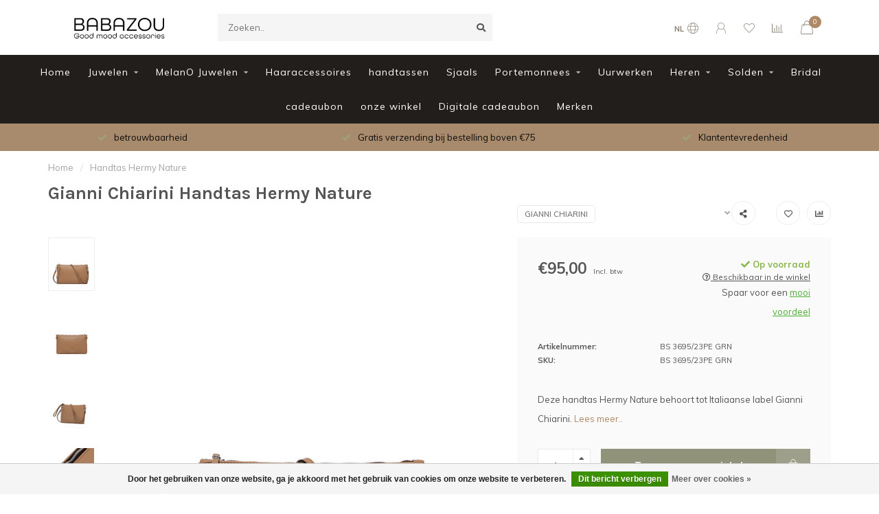

--- FILE ---
content_type: text/html;charset=utf-8
request_url: https://www.babazou.com/nl/gianni-chiarini-handtas-hermy-nature.html
body_size: 17020
content:
<!DOCTYPE html>
<html lang="nl">
  <head>
    
    <!--
        
        Theme Nova | v1.5.3.06122201_1_1
        Theme designed and created by Dyvelopment - We are true e-commerce heroes!
        
        For custom Lightspeed eCom work like custom design or development,
        please contact us at www.dyvelopment.com

          _____                  _                                  _   
         |  __ \                | |                                | |  
         | |  | |_   ___   _____| | ___  _ __  _ __ ___   ___ _ __ | |_ 
         | |  | | | | \ \ / / _ \ |/ _ \| '_ \| '_ ` _ \ / _ \ '_ \| __|
         | |__| | |_| |\ V /  __/ | (_) | |_) | | | | | |  __/ | | | |_ 
         |_____/ \__, | \_/ \___|_|\___/| .__/|_| |_| |_|\___|_| |_|\__|
                  __/ |                 | |                             
                 |___/                  |_|                             
    -->
    
    <meta charset="utf-8"/>
<!-- [START] 'blocks/head.rain' -->
<!--

  (c) 2008-2026 Lightspeed Netherlands B.V.
  http://www.lightspeedhq.com
  Generated: 20-01-2026 @ 20:39:19

-->
<link rel="canonical" href="https://www.babazou.com/nl/gianni-chiarini-handtas-hermy-nature.html"/>
<link rel="alternate" href="https://www.babazou.com/nl/index.rss" type="application/rss+xml" title="Nieuwe producten"/>
<link href="https://cdn.webshopapp.com/assets/cookielaw.css?2025-02-20" rel="stylesheet" type="text/css"/>
<meta name="robots" content="noodp,noydir"/>
<meta name="google-site-verification" content="yFww77HofHWEluXoIg_aco3rd0uZBeYK15twL8KLw0o"/>
<meta property="og:url" content="https://www.babazou.com/nl/gianni-chiarini-handtas-hermy-nature.html?source=facebook"/>
<meta property="og:site_name" content="Babazou "/>
<meta property="og:title" content="Gianni Chiarini - Handtas Hermy Nature"/>
<meta property="og:description" content="Deze handtas Hermy Nature behoort tot Italiaanse label Gianni Chiarini. Dit leuke tasje kan je als clutch dragen maar dankzij de afneembare lederen riem kan je "/>
<meta property="og:image" content="https://cdn.webshopapp.com/shops/205298/files/427255538/gianni-chiarini-handtas-hermy-nature.jpg"/>
<script src="https://www.powr.io/powr.js?external-type=lightspeed"></script>
<script src="https://facebook.dmwsconnector.nl/shop-assets/205298/capi.js?id=81e5afce1aede8b2739e406340b8c7a1"></script>
<!--[if lt IE 9]>
<script src="https://cdn.webshopapp.com/assets/html5shiv.js?2025-02-20"></script>
<![endif]-->
<!-- [END] 'blocks/head.rain' -->
    
        	  	              	    	    	    	    	    	         
        <title>Gianni Chiarini - Handtas Hermy Nature - Babazou </title>
    
    <meta name="description" content="Deze handtas Hermy Nature behoort tot Italiaanse label Gianni Chiarini. Dit leuke tasje kan je als clutch dragen maar dankzij de afneembare lederen riem kan je " />
    <meta name="keywords" content="Gianni, Chiarini, Handtas, Hermy, Nature" />
    
        
    <meta http-equiv="X-UA-Compatible" content="IE=edge">
    <meta name="viewport" content="width=device-width, initial-scale=1.0, maximum-scale=1.0, user-scalable=0">
    <meta name="apple-mobile-web-app-capable" content="yes">
    <meta name="apple-mobile-web-app-status-bar-style" content="black">
    
        	        
		<link rel="preconnect" href="https://cdn.webshopapp.com/">
		<link rel="preconnect" href="https://assets.webshopapp.com">	
    		<link rel="preconnect" href="https://fonts.googleapis.com">
		<link rel="preconnect" href="https://fonts.gstatic.com" crossorigin>
		<link rel="dns-prefetch" href="https://fonts.googleapis.com">
		<link rel="dns-prefetch" href="https://fonts.gstatic.com" crossorigin>
    		<link rel="dns-prefetch" href="https://cdn.webshopapp.com/">
		<link rel="dns-prefetch" href="https://assets.webshopapp.com">	

    <link rel="shortcut icon" href="https://cdn.webshopapp.com/shops/205298/themes/184596/v/1967774/assets/favicon.ico?20250425110943" type="image/x-icon" />
    <script src="https://cdn.webshopapp.com/shops/205298/themes/184596/assets/jquery-1-12-4-min.js?20260106160444"></script>
    
    <script>!navigator.userAgent.match('MSIE 10.0;') || document.write('<script src="https://cdn.webshopapp.com/shops/205298/themes/184596/assets/proto-polyfill.js?20260106160444">\x3C/script>')</script>
    <script>if(navigator.userAgent.indexOf("MSIE ") > -1 || navigator.userAgent.indexOf("Trident/") > -1) { document.write('<script src="https://cdn.webshopapp.com/shops/205298/themes/184596/assets/intersection-observer-polyfill.js?20260106160444">\x3C/script>') }</script>
    
        <link href="//fonts.googleapis.com/css?family=Muli:400,300,600,700|Karla:300,400,600,700&amp;display=swap" rel="preload" as="style">
    <link href="//fonts.googleapis.com/css?family=Muli:400,300,600,700|Karla:300,400,600,700&amp;display=swap" rel="stylesheet">
        
    <link rel="preload" href="https://cdn.webshopapp.com/shops/205298/themes/184596/assets/fontawesome-5-min.css?20260106160444" as="style">
    <link rel="stylesheet" href="https://cdn.webshopapp.com/shops/205298/themes/184596/assets/fontawesome-5-min.css?20260106160444">
    
    <link rel="preload" href="https://cdn.webshopapp.com/shops/205298/themes/184596/assets/bootstrap-min.css?20260106160444" as="style">
    <link rel="stylesheet" href="https://cdn.webshopapp.com/shops/205298/themes/184596/assets/bootstrap-min.css?20260106160444">
    
    <link rel="preload" as="script" href="https://cdn.webshopapp.com/assets/gui.js?2025-02-20">
    <script src="https://cdn.webshopapp.com/assets/gui.js?2025-02-20"></script>
    
    <link rel="preload" as="script" href="https://cdn.webshopapp.com/assets/gui-responsive-2-0.js?2025-02-20">
    <script src="https://cdn.webshopapp.com/assets/gui-responsive-2-0.js?2025-02-20"></script>
    
        <link rel="stylesheet" href="https://cdn.webshopapp.com/shops/205298/themes/184596/assets/fancybox-3-5-7-min.css?20260106160444" />
        
    <link rel="preload" href="https://cdn.webshopapp.com/shops/205298/themes/184596/assets/style.css?20260106160444" as="style">
    <link rel="stylesheet" href="https://cdn.webshopapp.com/shops/205298/themes/184596/assets/style.css?20260106160444" />
    
    <!-- User defined styles -->
    <link rel="preload" href="https://cdn.webshopapp.com/shops/205298/themes/184596/assets/settings.css?20260106160444" as="style">
    <link rel="preload" href="https://cdn.webshopapp.com/shops/205298/themes/184596/assets/custom.css?20260106160444" as="style">
    <link rel="stylesheet" href="https://cdn.webshopapp.com/shops/205298/themes/184596/assets/settings.css?20260106160444" />
    <link rel="stylesheet" href="https://cdn.webshopapp.com/shops/205298/themes/184596/assets/custom.css?20260106160444" />
    
    <script>
   var productStorage = {};
   var theme = {};

  </script>    
    <link type="preload" src="https://cdn.webshopapp.com/shops/205298/themes/184596/assets/countdown-min.js?20260106160444" as="script">
    <link type="preload" src="https://cdn.webshopapp.com/shops/205298/themes/184596/assets/swiper-4-min.js?20260106160444" as="script">
    <link type="preload" src="https://cdn.webshopapp.com/shops/205298/themes/184596/assets/swiper-453.js?20260106160444" as="script">
    <link type="preload" src="https://cdn.webshopapp.com/shops/205298/themes/184596/assets/global.js?20260106160444" as="script">
    
            
      </head>
  <body class="layout-custom">
    <div class="body-content"><div class="overlay"><i class="fa fa-times"></i></div><header><div id="header-holder"><div class="container"><div id="header-content"><div class="header-left"><div class="categories-button small scroll scroll-nav hidden-sm hidden-xs hidden-xxs"><div class="nav-icon"><div class="bar1"></div><div class="bar3"></div><span>Menu</span></div></div><div id="mobilenav" class="categories-button small mobile visible-sm visible-xs visible-xxs"><div class="nav-icon"><div class="bar1"></div><div class="bar3"></div></div><span>Menu</span></div><span id="mobilesearch" class="visible-xxs visible-xs visible-sm"><a href="https://www.babazou.com/nl/"><i class="fa fa-search" aria-hidden="true"></i></a></span><a href="https://www.babazou.com/nl/" class="logo hidden-sm hidden-xs hidden-xxs"><img class="logo" src="https://cdn.webshopapp.com/shops/205298/themes/184596/v/2717160/assets/logo.png?20250923140508" alt="Babazou is dé referentie voor al jouw mode-accessoires"></a></div><div class="header-center"><div class="search hidden-sm hidden-xs hidden-xxs"><form action="https://www.babazou.com/nl/search/" class="searchform" method="get"><div class="search-holder"><input type="text" class="searchbox" name="q" placeholder="Zoeken.." autocomplete="off"><i class="fa fa-search" aria-hidden="true"></i><i class="fa fa-times clearsearch" aria-hidden="true"></i></div></form><div class="searchcontent hidden-xs hidden-xxs"><div class="searchresults"></div><div class="more"><a href="#" class="search-viewall">Bekijk alle resultaten <span>(0)</span></a></div><div class="noresults">Geen producten gevonden</div></div></div><a href="https://www.babazou.com/nl/"><img class="logo hidden-lg hidden-md" src="https://cdn.webshopapp.com/shops/205298/themes/184596/v/2717160/assets/logo.png?20250923140508" alt="Babazou is dé referentie voor al jouw mode-accessoires"></a></div><div class="header-right text-right"><div class="user-actions hidden-sm hidden-xs hidden-xxs"><a href="#" class="header-link" data-fancy="fancy-locale-holder" data-fancy-type="flyout" data-tooltip title="Taal & Valuta" data-placement="bottom"><span class="current-lang">NL</span><i class="nova-icon nova-icon-globe"></i></a><a href="https://www.babazou.com/nl/account/" class="account header-link" data-fancy="fancy-account-holder" data-tooltip title="Mijn account" data-placement="bottom"><!-- <img src="https://cdn.webshopapp.com/shops/205298/themes/184596/assets/icon-user.svg?20260106160444" alt="My account" class="icon"> --><i class="nova-icon nova-icon-user"></i></a><a href="https://www.babazou.com/nl/account/wishlist/" class="header-link" data-tooltip title="Verlanglijst" data-placement="bottom" data-fancy="fancy-account-holder"><i class="nova-icon nova-icon-heart"></i></a><a href="" class="header-link compare" data-fancy="fancy-compare-holder" data-fancy-type="flyout" data-tooltip title="Vergelijk" data-placement="bottom"><i class="nova-icon nova-icon-chart"></i></a><div class="fancy-box flyout fancy-compare-holder"><div class="fancy-compare"><div class="row"><div class="col-md-12"><h4>Vergelijk producten</h4></div><div class="col-md-12"><p>U heeft nog geen producten toegevoegd.</p></div></div></div></div><div class="fancy-box flyout fancy-locale-holder"><div class="fancy-locale"><div class=""><label for="">Kies uw taal</label><div class="flex-container middle"><div class="flex-col"><span class="flags nl"></span></div><div class="flex-col flex-grow-1"><select id="" class="fancy-select" onchange="document.location=this.options[this.selectedIndex].getAttribute('data-url')"><option lang="nl" title="Nederlands" data-url="https://www.babazou.com/nl/go/product/142858348" selected="selected">Nederlands</option><option lang="en" title="English" data-url="https://www.babazou.com/en/go/product/142858348">English</option><option lang="fr" title="Français" data-url="https://www.babazou.com/fr/go/product/142858348">Français</option></select></div></div></div><div class="margin-top-half"><label for="">Kies uw valuta</label><div class="flex-container middle"><div class="flex-col"><span><strong>€</strong></span></div><div class="flex-col flex-grow-1"><select id="" class="fancy-select" onchange="document.location=this.options[this.selectedIndex].getAttribute('data-url')"><option data-url="https://www.babazou.com/nl/session/currency/eur/" selected="selected">EUR</option></select></div></div></div></div></div></div><a href="https://www.babazou.com/nl/cart/" class="cart header-link" data-fancy="fancy-cart-holder"><div class="cart-icon"><i class="nova-icon nova-icon-shopping-bag"></i><span id="qty" class="highlight-bg cart-total-qty shopping-bag">0</span></div></a></div></div></div></div><div class="cf"></div><div class="subnav-dimmed"></div><div class="   hidden-xxs hidden-xs hidden-sm" id="navbar"><div class="container-fluid"><div class="row"><div class="col-md-12"><nav><ul class="smallmenu"><li class="hidden-sm hidden-xs hidden-xxs"><a href="https://www.babazou.com/nl/">Home</a></li><li><a href="https://www.babazou.com/nl/juwelen/" class="dropdown">Juwelen</a><ul class="smallmenu sub1"><li><a href="https://www.babazou.com/nl/juwelen/halskettingen/">Halskettingen</a></li><li><a href="https://www.babazou.com/nl/juwelen/oorbellen/">Oorbellen</a></li><li><a href="https://www.babazou.com/nl/juwelen/bedels/">Bedels</a></li><li><a href="https://www.babazou.com/nl/juwelen/armbanden/">Armbanden</a></li><li><a href="https://www.babazou.com/nl/juwelen/ringen/">Ringen</a></li><li><a href="https://www.babazou.com/nl/juwelen/zettingen/">Zettingen</a></li><li><a href="https://www.babazou.com/nl/juwelen/ringcombinaties/">ringcombinaties</a></li><li><a href="https://www.babazou.com/nl/juwelen/hangers/">Hangers</a></li><li><a href="https://www.babazou.com/nl/juwelen/melano-verzamelbox/">MelanO verzamelbox</a></li><li><a href="https://www.babazou.com/nl/juwelen/broche/">broche</a></li><li><a href="https://www.babazou.com/nl/juwelen/piercings/">Piercings</a></li></ul></li><li><a href="https://www.babazou.com/nl/melano-juwelen/" class="dropdown">MelanO Juwelen</a><ul class="smallmenu sub1"><li><a href="https://www.babazou.com/nl/melano-juwelen/melano-twisted-collectie/">MelanO Twisted collectie</a><ul class="smallmenu sub2"><li><a href="https://www.babazou.com/nl/melano-juwelen/melano-twisted-collectie/twisted-ringencombinaties/">Twisted ringencombinaties</a></li><li><a href="https://www.babazou.com/nl/melano-juwelen/melano-twisted-collectie/twisted-ringen/">Twisted ringen</a></li><li><a href="https://www.babazou.com/nl/melano-juwelen/melano-twisted-collectie/twisted-armbanden/">Twisted armbanden</a></li><li><a href="https://www.babazou.com/nl/melano-juwelen/melano-twisted-collectie/twisted-halskettingen/">Twisted halskettingen</a></li><li><a href="https://www.babazou.com/nl/melano-juwelen/melano-twisted-collectie/twisted-steentjes/">Twisted steentjes</a></li><li><a href="https://www.babazou.com/nl/melano-juwelen/melano-twisted-collectie/twisted-oorringen/">Twisted oorringen</a></li><li><a href="https://www.babazou.com/nl/melano-juwelen/melano-twisted-collectie/twisted-hanger/">Twisted hanger</a></li></ul></li><li><a href="https://www.babazou.com/nl/melano-juwelen/melano-kosmic-collectie/">MelanO Kosmic collectie</a><ul class="smallmenu sub2"><li><a href="https://www.babazou.com/nl/melano-juwelen/melano-kosmic-collectie/kosmic-ringen/">Kosmic ringen</a></li><li><a href="https://www.babazou.com/nl/melano-juwelen/melano-kosmic-collectie/kosmic-armbanden/">Kosmic armbanden</a></li><li><a href="https://www.babazou.com/nl/melano-juwelen/melano-kosmic-collectie/kosmic-halskettingen/">Kosmic halskettingen</a></li><li><a href="https://www.babazou.com/nl/melano-juwelen/melano-kosmic-collectie/kosmic-stenen/">Kosmic stenen</a></li><li><a href="https://www.babazou.com/nl/melano-juwelen/melano-kosmic-collectie/kosmic-hangers/">Kosmic hangers</a></li><li><a href="https://www.babazou.com/nl/melano-juwelen/melano-kosmic-collectie/kosmic-ringcombinaties/">Kosmic ringcombinaties</a></li></ul></li><li><a href="https://www.babazou.com/nl/melano-juwelen/melano-friends-collectie/">MelanO Friends collectie</a><ul class="smallmenu sub2"><li><a href="https://www.babazou.com/nl/melano-juwelen/melano-friends-collectie/friends-ringen/">Friends ringen</a></li><li><a href="https://www.babazou.com/nl/melano-juwelen/melano-friends-collectie/friends-armbanden/">Friends armbanden</a></li><li><a href="https://www.babazou.com/nl/melano-juwelen/melano-friends-collectie/friends-halskettingen/">Friends halskettingen</a></li><li><a href="https://www.babazou.com/nl/melano-juwelen/melano-friends-collectie/friends-oorringen/">Friends oorringen</a></li><li><a href="https://www.babazou.com/nl/melano-juwelen/melano-friends-collectie/friends-hanger/">Friends hanger</a></li></ul></li></ul></li><li><a href="https://www.babazou.com/nl/haaraccessoires/" class="">Haaraccessoires</a></li><li><a href="https://www.babazou.com/nl/handtassen/" class="">handtassen</a></li><li><a href="https://www.babazou.com/nl/sjaals/" class="">Sjaals</a></li><li><a href="https://www.babazou.com/nl/portemonnees/" class="dropdown">Portemonnees</a><ul class="smallmenu sub1"><li><a href="https://www.babazou.com/nl/portemonnees/babazou-etui/">Babazou - Etui</a></li></ul></li><li><a href="https://www.babazou.com/nl/uurwerken/" class="">Uurwerken</a></li><li><a href="https://www.babazou.com/nl/heren/" class="dropdown">Heren</a><ul class="smallmenu sub1"><li><a href="https://www.babazou.com/nl/heren/armbanden/">Armbanden</a></li><li><a href="https://www.babazou.com/nl/heren/uurwerken/">Uurwerken</a></li><li><a href="https://www.babazou.com/nl/heren/portemonnees/">Portemonnees</a></li></ul></li><li><a href="https://www.babazou.com/nl/solden/" class="dropdown">Solden</a><ul class="smallmenu sub1"><li><a href="https://www.babazou.com/nl/solden/solden-30/">Solden -30%</a></li><li><a href="https://www.babazou.com/nl/solden/solden-50/">Solden -50%</a></li><li><a href="https://www.babazou.com/nl/solden/solden-60/">Solden -60%</a></li><li><a href="https://www.babazou.com/nl/solden/solden-40/">Solden -40%</a></li><li><a href="https://www.babazou.com/nl/solden/solden-20/">Solden -20%</a></li><li><a href="https://www.babazou.com/nl/solden/solden-70/">solden -70%</a></li><li><a href="https://www.babazou.com/nl/solden/solden-10/">Solden -10%</a></li></ul></li><li><a href="https://www.babazou.com/nl/bridal/" class="">Bridal</a></li><li><a href="https://www.babazou.com/nl/cadeaubon/" class="">cadeaubon</a></li><li><a href="https://www.babazou.com/nl/service/stores/" >onze winkel</a></li><li><a href="https://www.babazou.com/nl/buy-gift-card/" >Digitale cadeaubon</a></li><li><a href="https://www.babazou.com/nl/brands/">Merken</a></li></ul></nav></div></div></div></div><div class="subheader-holder"><div class="subheader"><div class="usps-slider-holder" style="width:100%;"><div class="swiper-container usps-header below-nav"><div class="swiper-wrapper"><div class="swiper-slide usp-block"><div><i class="fas fa-check"></i> Klantentevredenheid
          </div></div><div class="swiper-slide usp-block"><div><i class="fas fa-check"></i> Meer dan 20000 tevreden klanten
          </div></div><div class="swiper-slide usp-block"><div><i class="fas fa-check"></i> betrouwbaarheid
          </div></div><div class="swiper-slide usp-block"><div><i class="fas fa-check"></i> Gratis verzending bij bestelling boven €75
          </div></div></div></div></div></div></div></header><div class="breadcrumbs"><div class="container"><div class="row"><div class="col-md-12"><a href="https://www.babazou.com/nl/" title="Home">Home</a><span><span class="seperator">/</span><a href="https://www.babazou.com/nl/gianni-chiarini-handtas-hermy-nature.html"><span>Handtas Hermy Nature</span></a></span></div></div></div></div><div class="addtocart-sticky"><div class="container"><div class="flex-container marginless middle"><img src="https://cdn.webshopapp.com/shops/205298/files/427255538/42x42x2/image.jpg" alt="" class="max-size"><h5 class="title hidden-xs hidden-xxs">Gianni Chiarini Handtas Hermy Nature</h5><div class="sticky-price"><span class="price">€95,00</span></div><a href="https://www.babazou.com/nl/cart/add/282128200/" class="button quick-cart smaall-button" data-title="Handtas Hermy Nature" data-price="€95,00" data-variant="" data-image="https://cdn.webshopapp.com/shops/205298/files/427255538/650x750x2/image.jpg">Toevoegen aan winkelwagen</a><a href="https://www.babazou.com/nl/account/wishlistAdd/142858348/?variant_id=282128200" class="button lined sticky-wishlist hidden-xs hidden-xxs" data-tooltip data-original-title="Aan verlanglijst toevoegen" data-placement="bottom"><i class="nova-icon nova-icon-heart"></i></a></div></div></div><div class="container productpage"><div class="row"><div class="col-md-12"><div class="product-title hidden-xxs hidden-xs hidden-sm"><div class=""><h1 class="">Gianni Chiarini Handtas Hermy Nature </h1></div><div class="row"><div class="col-md-7"><div class="title-appendix"></div></div><div class="col-md-5"><div class="title-appendix"><a href="https://www.babazou.com/nl/brands/gianni-chiarini/" class="brand-button rounded margin-right-10">Gianni Chiarini</a><div class="wishlist text-right"><a href="https://www.babazou.com/nl/account/wishlistAdd/142858348/?variant_id=282128200" class="margin-right-10" data-tooltip title="Aan verlanglijst toevoegen"><i class="far fa-heart"></i></a><a href="https://www.babazou.com/nl/compare/add/282128200/" class="compare" data-tooltip title="Toevoegen om te vergelijken" data-compare="282128200"><i class="fas fa-chart-bar"></i></a></div><div class="share dropdown-holder"><a href="#" class="share-toggle" data-toggle="dropdown" data-tooltip title="Deel dit product"><i class="fa fa-share-alt"></i></a><div class="content dropdown-content dropdown-right"><a onclick="return !window.open(this.href,'Handtas Hermy Nature', 'width=500,height=500')" target="_blank" href="https://www.facebook.com/sharer/sharer.php?u=https%3A%2F%2Fwww.babazou.com%2Fnl%2Fgianni-chiarini-handtas-hermy-nature.html" class="facebook"><i class="fab fa-facebook-square"></i></a><a onclick="return !window.open(this.href,'Handtas Hermy Nature', 'width=500,height=500')" target="_blank" href="https://twitter.com/home?status=gianni-chiarini-handtas-hermy-nature.html" class="twitter"><i class="fab fa-twitter-square"></i></a><a onclick="return !window.open(this.href,'Handtas Hermy Nature', 'width=500,height=500')" target="_blank" href="https://pinterest.com/pin/create/button/?url=https://www.babazou.com/nl/gianni-chiarini-handtas-hermy-nature.html&media=https://cdn.webshopapp.com/shops/205298/files/427255538/image.jpg&description=Deze%20handtas%20Hermy%20Nature%20behoort%20tot%20Italiaanse%20label%20Gianni%20Chiarini." class="pinterest"><i class="fab fa-pinterest-square"></i></a></div></div></div></div></div></div></div></div><div class="content-box"><div class="row"><div class="col-md-1 hidden-sm hidden-xs hidden-xxs thumbs-holder vertical"><div class="thumbs vertical" style="margin-top:0;"><div class="swiper-container swiper-container-vert swiper-productthumbs" style="height:100%; width:100%;"><div class="swiper-wrapper"><div class="swiper-slide swiper-slide-vert active"><img src="https://cdn.webshopapp.com/shops/205298/files/427255538/65x75x1/gianni-chiarini-handtas-hermy-nature.jpg" alt="" class="img-responsive"></div><div class="swiper-slide swiper-slide-vert"><img src="https://cdn.webshopapp.com/shops/205298/files/427255542/65x75x1/gianni-chiarini-handtas-hermy-nature.jpg" alt="" class="img-responsive"></div><div class="swiper-slide swiper-slide-vert"><img src="https://cdn.webshopapp.com/shops/205298/files/427255545/65x75x1/gianni-chiarini-handtas-hermy-nature.jpg" alt="" class="img-responsive"></div><div class="swiper-slide swiper-slide-vert"><img src="https://cdn.webshopapp.com/shops/205298/files/427255546/65x75x1/gianni-chiarini-handtas-hermy-nature.jpg" alt="" class="img-responsive"></div><div class="swiper-slide swiper-slide-vert"><img src="https://cdn.webshopapp.com/shops/205298/files/427255549/65x75x1/gianni-chiarini-handtas-hermy-nature.jpg" alt="" class="img-responsive"></div></div></div></div></div><div class="col-sm-6 productpage-left"><div class="row"><div class="col-md-12"><div class="product-image-holder" id="holder"><div class="swiper-container swiper-productimage product-image"><div class="swiper-wrapper"><div class="swiper-slide zoom" data-src="https://cdn.webshopapp.com/shops/205298/files/427255538/gianni-chiarini-handtas-hermy-nature.jpg" data-fancybox="product-images"><img height="750" width="650" src="https://cdn.webshopapp.com/shops/205298/files/427255538/650x750x2/gianni-chiarini-handtas-hermy-nature.jpg" class="img-responsive" data-src-zoom="https://cdn.webshopapp.com/shops/205298/files/427255538/gianni-chiarini-handtas-hermy-nature.jpg" alt="Gianni Chiarini Handtas Hermy Nature"></div><div class="swiper-slide zoom" data-src="https://cdn.webshopapp.com/shops/205298/files/427255542/gianni-chiarini-handtas-hermy-nature.jpg" data-fancybox="product-images"><img data-src="https://cdn.webshopapp.com/shops/205298/files/427255542/650x750x2/gianni-chiarini-handtas-hermy-nature.jpg" class="swiper-lazy img-responsive" data-src-zoom="https://cdn.webshopapp.com/shops/205298/files/427255542/gianni-chiarini-handtas-hermy-nature.jpg" alt="Gianni Chiarini Handtas Hermy Nature"></div><div class="swiper-slide zoom" data-src="https://cdn.webshopapp.com/shops/205298/files/427255545/gianni-chiarini-handtas-hermy-nature.jpg" data-fancybox="product-images"><img data-src="https://cdn.webshopapp.com/shops/205298/files/427255545/650x750x2/gianni-chiarini-handtas-hermy-nature.jpg" class="swiper-lazy img-responsive" data-src-zoom="https://cdn.webshopapp.com/shops/205298/files/427255545/gianni-chiarini-handtas-hermy-nature.jpg" alt="Gianni Chiarini Handtas Hermy Nature"></div><div class="swiper-slide zoom" data-src="https://cdn.webshopapp.com/shops/205298/files/427255546/gianni-chiarini-handtas-hermy-nature.jpg" data-fancybox="product-images"><img data-src="https://cdn.webshopapp.com/shops/205298/files/427255546/650x750x2/gianni-chiarini-handtas-hermy-nature.jpg" class="swiper-lazy img-responsive" data-src-zoom="https://cdn.webshopapp.com/shops/205298/files/427255546/gianni-chiarini-handtas-hermy-nature.jpg" alt="Gianni Chiarini Handtas Hermy Nature"></div><div class="swiper-slide zoom" data-src="https://cdn.webshopapp.com/shops/205298/files/427255549/gianni-chiarini-handtas-hermy-nature.jpg" data-fancybox="product-images"><img data-src="https://cdn.webshopapp.com/shops/205298/files/427255549/650x750x2/gianni-chiarini-handtas-hermy-nature.jpg" class="swiper-lazy img-responsive" data-src-zoom="https://cdn.webshopapp.com/shops/205298/files/427255549/gianni-chiarini-handtas-hermy-nature.jpg" alt="Gianni Chiarini Handtas Hermy Nature"></div></div></div><a href="https://www.babazou.com/nl/account/wishlistAdd/142858348/?variant_id=282128200" class="mobile-wishlist visible-sm visible-xs visible-xxs"><i class="nova-icon nova-icon-heart"></i></a></div><div class="swiper-pagination swiper-pagination-image hidden-md hidden-lg"></div></div></div></div><div class="col-md-5 col-sm-6 productpage-right"><div class="row visible-xxs visible-xs visible-sm"><div class="col-md-12"><div class="mobile-pre-title"><a href="https://www.babazou.com/nl/brands/gianni-chiarini/" class="brand-button rounded margin-right-10">Gianni Chiarini</a></div><div class="mobile-title"><h4>Gianni Chiarini Handtas Hermy Nature</h4></div></div></div><!-- start offer wrapper --><div class="offer-holder"><div class="row "><div class="col-md-12"><div class="product-price"><div class="row"><div class="col-xs-6"><span class="price margin-right-10">€95,00</span><span class="price-strict">Incl. btw</span></div><div class="col-xs-6 text-right"><div class="stock"><div class="in-stock"><i class="fa fa-check"></i> Op voorraad</div></div><a href="https://www.babazou.com/nl/product-inventory/?id=282128200" class="store-stock" data-modal="stock-modal-holder" data-modal-json="https://www.babazou.com/nl/product-inventory/?id=282128200&format=json" data-type="stock"><i class="far fa-question-circle"></i> Beschikbaar in de winkel </a><p class="store-savings">Spaar voor een <a href="service/dit-is-jouw-voordeel/" class="savings-link"> mooi voordeel</a></p></div></div></div></div></div><div class="row rowmargin"><dl><dt class="col-xs-5">Artikelnummer:</dt><dd class="col-xs-7">BS 3695/23PE GRN</dd></dl><dl><dt class="col-xs-5">SKU:</dt><dd class="col-xs-7">BS 3695/23PE GRN</dd></dl></div><div class="row rowmargin"><div class="col-md-12"><div class="product-description"><p>
              Deze handtas Hermy Nature behoort tot Italiaanse label Gianni Chiarini.
                            <a href="#information" data-scrollview-id="information" data-scrollview-offset="190">Lees meer..</a></p></div></div></div><form action="https://www.babazou.com/nl/cart/add/282128200/" id="product_configure_form" method="post"><div class="row margin-top" style="display:none;"><div class="col-md-12"><div class="productform variant-blocks"><input type="hidden" name="bundle_id" id="product_configure_bundle_id" value=""></div></div></div><div class="row"><div class="col-md-12 rowmargin"><div class="addtocart-holder"><div class="qty"><input type="text" name="quantity" class="quantity qty-fast" value="1"><span class="qtyadd"><i class="fa fa-caret-up"></i></span><span class="qtyminus"><i class="fa fa-caret-down"></i></span></div><div class="addtocart"><button type="submit" name="addtocart" class="btn-addtocart quick-cart button button-cta" data-vid="282128200" data-title="Handtas Hermy Nature" data-variant="" data-price="€95,00" data-image="https://cdn.webshopapp.com/shops/205298/files/427255538/650x750x2/image.jpg">
                Toevoegen aan winkelwagen <span class="icon-holder"><i class="nova-icon nova-icon-shopping-bag"></i></span></button></div></div></div></div></form></div><!-- end offer wrapper --><div class="row rowmargin"><div class="col-md-12"><div class="productpage-usps"><ul><li><i class="fas fa-check"></i><h4>Klantentevredenheid</h4> Meer dan 20000 tevreden klanten</li><li><i class="fas fa-check"></i><h4>Retourgarantie</h4> Niet goed, geld terug (bij online bestelling) (solden  of koopjes worden niet geretourneerd)</li><li class="seperator"></li><li><i class="fas fa-check"></i><h4>Betrouwbaarheid</h4> Koop bij een Belgische winkel. Webshop sinds 2008</li><li><i class="fas fa-check"></i><h4>Gratis verzending</h4> bij bestelling boven €75</li></ul></div></div></div></div></div><div class="row margin-top-50 product-details"><div class="col-md-7 info-left"><!--<div class="product-details-nav hidden-xxs hidden-xs hidden-sm"><a href="#information" class="button-txt" data-scrollview-id="information" data-scrollview-offset="190">Beschrijving</a><a href="#specifications" class="button-txt" data-scrollview-id="specifications" data-scrollview-offset="150">Specificaties</a><a href="#reviews" class="button-txt" data-scrollview-id="reviews" data-scrollview-offset="150">Reviews</a></div>--><div class="product-info active" id="information"><h4 class="block-title ">
		      Productomschrijving
    		</h4><div class="content block-content active"><p>Deze handtas Hermy Nature behoort tot Italiaanse label Gianni Chiarini. Dit leuke tasje kan je als clutch dragen maar dankzij de afneembare lederen riem kan je het ook cross-over dragen. Perfect voor het creëren van een jonge en speelse look.</p><p>Afmetingen: 28 x 18 x 2cm</p></div></div></div><div class="col-md-5 info-right"><div class="related-products active static-products-holder dynamic-related"data-related-json="https://www.babazou.com/nl/handtassen/page1.ajax?sort=popular"><h4 class="block-title">Gerelateerde producten</h4><div class="products-holder block-content active"><div class="swiper-container swiper-related-products"><div class="swiper-wrapper"></div><div class="button-holder"><div class="swiper-related-prev"><i class="fas fa-chevron-left"></i></div><div class="swiper-related-next"><i class="fas fa-chevron-right"></i></div></div></div></div></div></div></div></div></div><div class="productpage fancy-modal specs-modal-holder"><div class="specs-modal rounded"><div class="x"></div><h4 style="margin-bottom:15px;">Specificaties</h4><div class="specs"></div></div></div><div class="productpage fancy-modal reviews-modal-holder"><div class="reviews-modal rounded"><div class="x"></div><div class="reviews"><div class="reviews-header"><div class="reviews-score"><h4 style="margin-bottom:10px;">Handtas Hermy Nature</h4><span class="stars"><i class="fa fa-star empty"></i><i class="fa fa-star empty"></i><i class="fa fa-star empty"></i><i class="fa fa-star empty"></i><i class="fa fa-star empty"></i></span>
                          
                            	0 beoordelingen
                            
                          </div><div class="reviews-extracted hidden-xs hidden-xxs"><div class="reviews-extracted-block"><i class="fas fa-star"></i><i class="fas fa-star"></i><i class="fas fa-star"></i><i class="fas fa-star"></i><i class="fas fa-star"></i><div class="review-bar gray-bg darker"><div class="fill" style="width:NAN%"></div></div></div><div class="reviews-extracted-block"><i class="fas fa-star"></i><i class="fas fa-star"></i><i class="fas fa-star"></i><i class="fas fa-star"></i><i class="fas fa-star empty"></i><div class="review-bar gray-bg darker"><div class="fill" style="width:NAN%"></div></div></div><div class="reviews-extracted-block"><i class="fas fa-star"></i><i class="fas fa-star"></i><i class="fas fa-star"></i><i class="fas fa-star empty"></i><i class="fas fa-star empty"></i><div class="review-bar gray-bg darker"><div class="fill" style="width:NAN%"></div></div></div><div class="reviews-extracted-block"><i class="fas fa-star"></i><i class="fas fa-star"></i><i class="fas fa-star empty"></i><i class="fas fa-star empty"></i><i class="fas fa-star empty"></i><div class="review-bar gray-bg darker"><div class="fill" style="width:NAN%"></div></div></div><div class="reviews-extracted-block"><i class="fas fa-star"></i><i class="fas fa-star empty"></i><i class="fas fa-star empty"></i><i class="fas fa-star empty"></i><i class="fas fa-star empty"></i><div class="review-bar gray-bg darker"><div class="fill" style="width:NAN%"></div></div></div></div></div><div class="reviews"></div></div></div></div><div class="productpage fancy-modal stock-modal-holder"><div class="stock-modal rounded body-bg"><div class="x"></div><h2>Beschikbaar in de winkel</h2><div class="stockdata content"></div><div class="bottom"><div class="pricesmaydiffer">
        Prijzen in de winkels en online zijn hetzelfde
      </div><div class="updatedat"><strong>Laatst bijgewerkt</strong>: Vandaag om 20:39
      </div></div></div></div><div class="fancy-box fancy-review-holder"><div class="fancy-review"><div class="container"><div class="row"><div class="col-md-12"><h4>Beoordeel Gianni Chiarini Handtas Hermy Nature</h4><p>Deze handtas Hermy Nature behoort tot Italiaanse label Gianni Chiarini.</p></div><div class="col-md-12 margin-top"><form action="https://www.babazou.com/nl/account/reviewPost/142858348/" method="post" id="form_add_review"><input type="hidden" name="key" value="0d65f775b966bdfff021fcf34b83d380"><label for="score">Score</label><select class="fancy-select" name="score" id="score"><option value="1">1 Ster</option><option value="2">2 Ster(ren)</option><option value="3">3 Ster(ren)</option><option value="4">4 Ster(ren)</option><option value="5" selected>5 Ster(ren)</option></select><label for="review_name" class="margin-top-half">Naam</label><input type="text" name="name" placeholder="Naam"><label for="review" class="margin-top-half">Beschrijving</label><textarea id="review" class="" name="review" placeholder="Beoordelen" style="width:100%;"></textarea><button type="submit" class="button"><i class="fa fa-edit"></i> Toevoegen</button></form></div></div></div></div></div><!-- [START] 'blocks/body.rain' --><script>
(function () {
  var s = document.createElement('script');
  s.type = 'text/javascript';
  s.async = true;
  s.src = 'https://www.babazou.com/nl/services/stats/pageview.js?product=142858348&hash=6b61';
  ( document.getElementsByTagName('head')[0] || document.getElementsByTagName('body')[0] ).appendChild(s);
})();
</script><!-- Global site tag (gtag.js) - Google Analytics --><script async src="https://www.googletagmanager.com/gtag/js?id=G-R5S8HDYT7Q"></script><script>
    window.dataLayer = window.dataLayer || [];
    function gtag(){dataLayer.push(arguments);}

        gtag('consent', 'default', {"ad_storage":"granted","ad_user_data":"granted","ad_personalization":"granted","analytics_storage":"granted"});
    
    gtag('js', new Date());
    gtag('config', 'G-R5S8HDYT7Q', {
        'currency': 'EUR',
                'country': 'BE'
    });

        gtag('event', 'view_item', {"items":[{"item_id":"BS 3695\/23PE GRN","item_name":"Handtas Hermy Nature","currency":"EUR","item_brand":"Gianni Chiarini","item_variant":"Standaard","price":95,"quantity":1,"item_category":"handtassen"}],"currency":"EUR","value":95});
    </script><!-- Hotjar Tracking Code for www.babazou.com --><script>
        (function(h,o,t,j,a,r){
                h.hj=h.hj||function(){(h.hj.q=h.hj.q||[]).push(arguments)};
                h._hjSettings={hjid:3607,hjsv:5};
                a=o.getElementsByTagName('head')[0];
                r=o.createElement('script');r.async=1;
                r.src=t+h._hjSettings.hjid+j+h._hjSettings.hjsv;
                a.appendChild(r);
        })(window,document,'//static.hotjar.com/c/hotjar-','.js?sv=');
</script><!-- Google-code voor remarketingtag --><!--------------------------------------------------
Remarketingtags mogen niet worden gekoppeld aan gegevens waarmee iemand persoonlijk kan worden geïdentificeerd of op pagina's worden geplaatst die binnen gevoelige categorieën vallen. Meer informatie en instructies voor het instellen van de tag zijn te vinden op: https://google.com/ads/remarketingsetup
---------------------------------------------------><script type="text/javascript">
/* <![CDATA[ */
var google_conversion_id = 1040295489;
var google_custom_params = window.google_tag_params;
var google_remarketing_only = true;
/* ]]> */
</script><script type="text/javascript" src="//www.googleadservices.com/pagead/conversion.js"></script><noscript><div style="display:inline;"><img height="1" width="1" style="border-style:none;" alt="" src="//googleads.g.doubleclick.net/pagead/viewthroughconversion/1040295489/?value=0&guid=ON&script=0"/></div></noscript><!-- Google Tag Manager --><noscript><iframe src="//www.googletagmanager.com/ns.html?id=GTM-W6D5W6"
height="0" width="0" style="display:none;visibility:hidden"></iframe></noscript><script>(function(w,d,s,l,i){w[l]=w[l]||[];w[l].push({'gtm.start':
new Date().getTime(),event:'gtm.js'});var f=d.getElementsByTagName(s)[0],
j=d.createElement(s),dl=l!='dataLayer'?'&l='+l:'';j.async=true;j.src=
'//www.googletagmanager.com/gtm.js?id='+i+dl;f.parentNode.insertBefore(j,f);
})(window,document,'script','dataLayer','GTM-W6D5W6');</script><!-- End Google Tag Manager --><script
        type="text/javascript"
        async defer
        src="//assets.pinterest.com/js/pinit.js"
></script><script id="mcjs">!function(c,h,i,m,p){m=c.createElement(h),p=c.getElementsByTagName(h)[0],m.async=1,m.src=i,p.parentNode.insertBefore(m,p)}(document,"script","https://chimpstatic.com/mcjs-connected/js/users/bcfa795b988ca5c7bc90b34b0/839d033690cb38b6e8204da9f.js");</script><script src="https://apis.google.com/js/platform.js?onload=renderOptIn" async defer></script><script>
    window.renderOptIn = function() {
        window.gapi.load('surveyoptin', function() {
            window.gapi.surveyoptin.render(
                {
                    // REQUIRED FIELDS
                    "merchant_id": 8660924,
                    "order_id": "ORDER_ID",
                    "email": "CUSTOMER_EMAIL",
                    "delivery_country": "COUNTRY_CODE",
                    "estimated_delivery_date": "YYYY-MM-DD",

                    // OPTIONAL FIELDS
                    "products": [{"gtin":"GTIN1"}, {"gtin":"GTIN2"}]
                });
        });
    }
</script><script src="https://apis.google.com/js/platform.js?onload=renderBadge" async defer></script><script>
    window.renderBadge = function() {
        var ratingBadgeContainer = document.createElement("div");
        document.body.appendChild(ratingBadgeContainer);
        window.gapi.load('ratingbadge', function() {
            window.gapi.ratingbadge.render(ratingBadgeContainer, {"merchant_id": 8660924", position": "BOTTOM_LEFT"});
        });
    }
</script><!-- Global site tag (gtag.js) - Google Ads: 1040295489 --><script async src="https://www.googletagmanager.com/gtag/js?id=AW-1040295489"></script><script>
    window.dataLayer = window.dataLayer || [];
    function gtag(){dataLayer.push(arguments);}
    gtag('js', new Date());

    gtag('config', 'AW-1040295489');
</script><script><!-- start BKPlatform -->
var bkRawUrl = function(){return window.location.href}();
(function (doc, scriptPath, apiKey) {
        var sc, node, today=new Date(),dd=today.getDate(),mm=today.getMonth()+1,yyyy=today.getFullYear();if(dd<10)dd='0'+dd;if(mm<10)mm='0'+mm;today=yyyy+mm+dd;
        window.BKShopApiKey =  apiKey;
        // Load base script tag
        sc = doc.createElement("script");
        sc.type = "text/javascript";
        sc.async = !0;
        sc.src = scriptPath + '?' + today;
        node = doc.getElementsByTagName("script")[0];
        node.parentNode.insertBefore(sc, node);
})(document, 'https://sdk.beeketing.com/js/beeketing.js', '3ebd41f8fd45e5164c12c4533f3f322f');
<!-- end BKPlatform --></script><script><!-- start BKPlatform -->
var bkRawUrl = function(){return window.location.href}();
(function (doc, scriptPath, apiKey) {
        var sc, node, today=new Date(),dd=today.getDate(),mm=today.getMonth()+1,yyyy=today.getFullYear();if(dd<10)dd='0'+dd;if(mm<10)mm='0'+mm;today=yyyy+mm+dd;
        window.BKShopApiKey =  apiKey;
        // Load base script tag
        sc = doc.createElement("script");
        sc.type = "text/javascript";
        sc.async = !0;
        sc.src = scriptPath + '?' + today;
        node = doc.getElementsByTagName("script")[0];
        node.parentNode.insertBefore(sc, node);
})(document, 'https://sdk.beeketing.com/js/beeketing.js', '3ebd41f8fd45e5164c12c4533f3f322f');
<!-- end BKPlatform --></script><script>
var bkRawUrl = function(){
return window.location.href}();
(function (doc, scriptPath, apiKey) {
        var sc, node, today=new Date(),
        dd=today.getDate(),
        mm=today.getMonth()+1,
        yyyy=today.getFullYear();

        if(dd<10)dd='0'+dd;
        if(mm<10)mm='0'+mm;

        today=yyyy+mm+dd;

        window.BKShopApiKey =  apiKey;
        // Load base script tag
        sc = doc.createElement("script");
        sc.type = "text/javascript";
        sc.async = !0;
        sc.src = scriptPath + '?' + today;
        node = doc.getElementsByTagName("script")[0];
        node.parentNode.insertBefore(sc, node);
})(document, 'https://sdk.beeketing.com/js/beeketing.js', '6e842510b0c3a8b679e23e4d993c6cc4');
</script><script>
(function () {
  var s = document.createElement('script');
  s.type = 'text/javascript';
  s.async = true;
  s.src = 'https://static.zotabox.com/3/b/3bd17cbd68d1894151747dc90f3c07db/widgets.js?appId=bcc1205d93feb2f95d28d706673bd64d&type=zotabox';
  ( document.getElementsByTagName('head')[0] || document.getElementsByTagName('body')[0] ).appendChild(s);
})();
</script><script>
(function () {
  var s = document.createElement('script');
  s.type = 'text/javascript';
  s.async = true;
  s.src = 'https://chimpstatic.com/mcjs-connected/js/users/bcfa795b988ca5c7bc90b34b0/150fa76bbfdb1a61cc95465cc.js';
  ( document.getElementsByTagName('head')[0] || document.getElementsByTagName('body')[0] ).appendChild(s);
})();
</script><script>
var bkRawUrl = function(){return window.location.href}();(function (doc, scriptPath, apiKey) {var sc, node, today=new Date(),dd=today.getDate(),mm=today.getMonth()+1,yyyy=today.getFullYear();if(dd<10)dd='0'+dd;if(mm<10)mm='0'+mm;today=yyyy+mm+dd;window.BKShopApiKey =  apiKey;sc = doc.createElement("script");sc.type = "text/javascript";sc.async = !0;sc.src = scriptPath + '?' + today;node = doc.getElementsByTagName("script")[0];node.parentNode.insertBefore(sc, node);})(document, 'https://sdk.beeketing.com/js/beeketing.js', '6e842510b0c3a8b679e23e4d993c6cc4');
</script><script>
(function () {
  var s = document.createElement('script');
  s.type = 'text/javascript';
  s.async = true;
  s.src = 'https://cdn.inventoryalarm.net/ls/eu1/8/9/205298/nl/5469dd2a425d2ae848f3fb1a474cddc8.js';
  ( document.getElementsByTagName('head')[0] || document.getElementsByTagName('body')[0] ).appendChild(s);
})();
</script><div class="wsa-cookielaw">
      Door het gebruiken van onze website, ga je akkoord met het gebruik van cookies om onze website te verbeteren.
    <a href="https://www.babazou.com/nl/cookielaw/optIn/" class="wsa-cookielaw-button wsa-cookielaw-button-green" rel="nofollow" title="Dit bericht verbergen">Dit bericht verbergen</a><a href="https://www.babazou.com/nl/service/privacy-policy/" class="wsa-cookielaw-link" rel="nofollow" title="Meer over cookies">Meer over cookies &raquo;</a></div><!-- [END] 'blocks/body.rain' --><div class="newsletter gray-bg"><h3><i class="fa fa-paper-plane" aria-hidden="true"></i> Schrijf je in voor onze nieuwsbrief
        </h3><div class="newsletter-sub">Blijf op de hoogte van de laatste nieuwtjes en acties</div><form action="https://www.babazou.com/nl/account/newsletter/" method="post" id="form-newsletter"><input type="hidden" name="key" value="0d65f775b966bdfff021fcf34b83d380" /><div class="input"><input type="email" name="email" id="emailaddress" value="" placeholder="E-mailadres" /></div><span class="submit button-bg" onclick="$('#form-newsletter').submit();"><i class="fa fa-envelope"></i> Abonneer</span></form></div><footer class=""><div class="container footer"><div class="row"><div class="col-md-3 col-sm-6 company-info rowmargin p-compact"><h3>Babazou </h3><p class="contact-description">dé referentie voor al jouw mode-accessoires</p><p class="info"><i class="fas fa-map-marker-alt"></i> Sint Dionysiusstraat49<br>
          9051<br>
          Sint Denijs Westrem
        </p><p class="info"><i class="fa fa-phone"></i> 0032 (0)9 221 35 49</p><p class="info"><i class="fa fa-envelope"></i><a href="/cdn-cgi/l/email-protection#6f060109002f0d0e0d0e15001a410c0002"><span class="__cf_email__" data-cfemail="deb7b0b8b19ebcbfbcbfa4b1abf0bdb1b3">[email&#160;protected]</span></a></p><div class="socials"><ul><li><a href="https://www.facebook.com/Babazou" target="_blank" class="social-fb"><i class="fab fa-facebook-f"></i></a></li><li><a href="https://www.youtube.com/channel/UCz5MLgiwm03dVt07gATfRXQ" target="_blank" class="social-yt"><i class="fab fa-youtube" aria-hidden="true"></i></a></li><li><a href="https://www.instagram.com/Babazou_mode" target="_blank" class="social-insta"><i class="fab fa-instagram" aria-hidden="true"></i></a></li></ul></div></div><div class="col-md-3 col-sm-6 widget rowmargin"></div><div class="visible-sm"><div class="cf"></div></div><div class="col-md-3 col-sm-6 rowmargin"><h3>Informatie</h3><ul><li><a href="https://www.babazou.com/nl/service/about/" title="Over Babazou">Over Babazou</a></li><li><a href="https://www.babazou.com/nl/service/openingsuren-winkel-babazou/" title="Openingsuren winkels Babazou">Openingsuren winkels Babazou</a></li><li><a href="https://www.babazou.com/nl/service/bestellen-en-betalen/" title="Bestellen &amp; Betalen">Bestellen &amp; Betalen</a></li><li><a href="https://www.babazou.com/nl/service/verzenden-en-retourneren/" title="Verzenden &amp; retourneren">Verzenden &amp; retourneren</a></li><li><a href="https://www.babazou.com/nl/service/general-terms-conditions/" title="Algemene voorwaarden">Algemene voorwaarden</a></li><li><a href="https://www.babazou.com/nl/service/disclaimer/" title="Disclaimer">Disclaimer</a></li><li><a href="https://www.babazou.com/nl/service/privacy-policy/" title="Privacy Policy">Privacy Policy</a></li><li><a href="https://www.babazou.com/nl/service/hoe-bepaal-ik-mijn-ringmaat/" title="Hoe bepaal ik mijn ringmaat?">Hoe bepaal ik mijn ringmaat?</a></li><li><a href="https://www.babazou.com/nl/service/babazou-winkel-lochristi/" title="Onze winkel te Lochristi">Onze winkel te Lochristi</a></li><li><a href="https://www.babazou.com/nl/service/dit-is-jouw-voordeel/" title="Dit is jouw voordeel">Dit is jouw voordeel</a></li></ul></div><div class="col-md-3 col-sm-6 rowmargin"><h3>Mijn account</h3><ul><li><a href="https://www.babazou.com/nl/account/information/" title="Account informatie">Account informatie</a></li><li><a href="https://www.babazou.com/nl/account/orders/" title="Mijn bestellingen">Mijn bestellingen</a></li><li><a href="https://www.babazou.com/nl/account/tickets/" title="Mijn tickets">Mijn tickets</a></li><li><a href="https://www.babazou.com/nl/account/wishlist/" title="Mijn verlanglijst">Mijn verlanglijst</a></li><li><a href="https://www.babazou.com/nl/compare/" title="Vergelijk">Vergelijk</a></li><li><a href="https://www.babazou.com/nl/collection/" title="Alle producten">Alle producten</a></li></ul></div></div></div><div class="footer-bottom gray-bg"><div class="payment-icons-holder payment-icons-custom "><a target="_blank" href="https://www.babazou.com/nl/service/payment-methods/" title="Bankoverschrijving" class="payment-icons light icon-payment-banktransfer"></a><a target="_blank" href="https://www.babazou.com/nl/service/payment-methods/" title="PayPal" class="payment-icons light icon-payment-paypalc"></a></div><div class="copyright"><p>
      © Copyright 2026 Babazou     </p></div></div></footer></div><div class="dimmed full"></div><div class="dimmed flyout"></div><!-- <div class="modal-bg"></div> --><div class="quickshop-holder"><div class="quickshop-inner"><div class="quickshop-modal body-bg rounded"><div class="x"></div><div class="left"><div class="product-image-holder"><div class="swiper-container swiper-quickimage product-image"><div class="swiper-wrapper"></div></div></div><div class="arrow img-arrow-left"><i class="fa fa-angle-left"></i></div><div class="arrow img-arrow-right"><i class="fa fa-angle-right"></i></div><div class="stock"></div></div><div class="right productpage"><div class="brand"></div><div class="title"></div><div class="description"></div><form id="quickshop-form" method="post" action=""><div class="content rowmargin"></div><div class="bottom rowmargin"><div class="addtocart-holder"><div class="qty"><input type="text" name="quantity" class="quantity qty-fast" value="1"><span class="qtyadd"><i class="fa fa-caret-up"></i></span><span class="qtyminus"><i class="fa fa-caret-down"></i></span></div><div class="addtocart"><button type="submit" name="addtocart" class="btn-addtocart button button-cta">Toevoegen aan winkelwagen <span class="icon-holder"><i class="nova-icon nova-icon-shopping-bag"></i></button></div></div></div></form></div></div></div></div><div class="fancy-box fancy-account-holder"><div class="fancy-account"><div class="container"><div class="row"><div class="col-md-12"><h4>Inloggen</h4></div><div class="col-md-12"><form action="https://www.babazou.com/nl/account/loginPost/" method="post" id="form_login"><input type="hidden" name="key" value="0d65f775b966bdfff021fcf34b83d380"><input type="email" name="email" placeholder="E-mailadres"><input type="password" name="password" placeholder="Wachtwoord"><button type="submit" class="button">Inloggen</button><a href="#" class="button facebook" rel="nofollow" onclick="gui_facebook('/account/loginFacebook/?return=https://www.babazou.com/nl/'); return false;"><i class="fab fa-facebook"></i> Login with Facebook</a><a class="forgot-pass text-right" href="https://www.babazou.com/nl/account/password/">Wachtwoord vergeten?</a></form></div></div><div class="row rowmargin80"><div class="col-md-12"><h4>Account aanmaken</h4></div><div class="col-md-12"><p>Door een account aan te maken in deze winkel kunt u het betalingsproces sneller doorlopen, meerdere adressen opslaan, bestellingen bekijken en volgen en meer.</p><a href="https://www.babazou.com/nl/account/register/" class="button">Registreren</a></div></div><div class="row rowmargin"><div class="col-md-12 text-center"><a target="_blank" href="https://www.babazou.com/nl/service/payment-methods/" title="Bankoverschrijving" class="payment-icons dark icon-payment-banktransfer"></a><a target="_blank" href="https://www.babazou.com/nl/service/payment-methods/" title="PayPal" class="payment-icons dark icon-payment-paypalc"></a></div></div></div></div></div><div class="fancy-box fancy-cart-holder"><div class="fancy-cart"><div class="x small"></div><div class="contents"><div class="row"><div class="col-md-12"><h4>Recent toegevoegd</h4></div><div class="col-md-12"><p>U heeft geen artikelen in uw winkelwagen</p></div><div class="col-md-12 text-right"><span class="margin-right-10">Totaal incl. btw:</span><strong style="font-size:1.1em;">€0,00</strong></div><div class="col-md-12 visible-lg visible-md visible-sm margin-top"><a href="https://www.babazou.com/nl/cart/" class="button inverted">Bekijk winkelwagen (0)</a><a href="https://www.babazou.com/nl/checkout/" class="button">Doorgaan naar afrekenen</a></div><div class="col-md-12 margin-top hidden-lg hidden-md hidden-sm"><a href="" class="button inverted" onclick="clearFancyBox(); return false;">Ga verder met winkelen</a><a href="https://www.babazou.com/nl/cart/" class="button">Bekijk winkelwagen (0)</a></div><div class="col-md-12 margin-top-half"><div class="freeshipping-bar"><div class="icon"><i class="fas fa-truck"></i></div>
                  	Bestel nog voor <span>€75,00</span> en de verzending is gratis
                                  </div></div></div><div class="row rowmargin"><div class="col-md-12 text-center"><div class="payment-icons-holder payment-icons-custom p-0"><a target="_blank" href="https://www.babazou.com/nl/service/payment-methods/" title="Bankoverschrijving" class="payment-icons dark icon-payment-banktransfer"></a><a target="_blank" href="https://www.babazou.com/nl/service/payment-methods/" title="PayPal" class="payment-icons dark icon-payment-paypalc"></a></div></div></div></div></div></div><div class="cart-popup-holder"><div class="cart-popup rounded body-bg"><div class="x body-bg" onclick="clearModals();"></div><div class="message-bar success margin-top hidden-xs hidden-xxs"><div class="icon"><i class="fas fa-check"></i></div><span class="message"></span></div><div class="message-bar-mobile-success visible-xs visible-xxs"></div><div class="flex-container seamless middle margin-top"><div class="flex-item col-50 text-center current-product-holder"><div class="current-product"><div class="image"></div><div class="content margin-top-half"><div class="title"></div><div class="variant-title"></div><div class="price margin-top-half"></div></div></div><div class="proceed-holder"><div class="proceed margin-top"><a href="https://www.babazou.com/nl/gianni-chiarini-handtas-hermy-nature.html" class="button lined margin-right-10" onclick="clearModals(); return false;">Ga verder met winkelen</a><a href="https://www.babazou.com/nl/cart/" class="button">Bekijk winkelwagen</a></div></div></div><div class="flex-item right col-50 hidden-sm hidden-xs hidden-xxs"><div class="cart-popup-recent"><h4>Recent toegevoegd</h4><div class="sum text-right"><span>Totaal incl. btw:</span><span class="total"><strong>€0,00</strong></span></div></div><div class="margin-top text-center"><a target="_blank" href="https://www.babazou.com/nl/service/payment-methods/" title="Bankoverschrijving" class="payment-icons dark icon-payment-banktransfer"></a><a target="_blank" href="https://www.babazou.com/nl/service/payment-methods/" title="PayPal" class="payment-icons dark icon-payment-paypalc"></a></div></div></div></div></div><script data-cfasync="false" src="/cdn-cgi/scripts/5c5dd728/cloudflare-static/email-decode.min.js"></script><script type="text/javascript" src="https://cdn.webshopapp.com/shops/205298/themes/184596/assets/jquery-zoom-min.js?20260106160444"></script><script src="https://cdn.webshopapp.com/shops/205298/themes/184596/assets/bootstrap-3-3-7-min.js?20260106160444"></script><script type="text/javascript" src="https://cdn.webshopapp.com/shops/205298/themes/184596/assets/countdown-min.js?20260106160444"></script><script type="text/javascript" src="https://cdn.webshopapp.com/shops/205298/themes/184596/assets/swiper-4-min.js?20260106160444"></script><!--     <script type="text/javascript" src="https://cdn.webshopapp.com/shops/205298/themes/184596/assets/swiper-453.js?20260106160444"></script> --><script type="text/javascript" src="https://cdn.webshopapp.com/shops/205298/themes/184596/assets/global.js?20260106160444"></script><script>
	$(document).ready(function()
  {
    $("a.youtube").YouTubePopUp();
  
    if( $(window).width() < 768 )
    {
      var stickyVisible = false;
      var elem = $('.addtocart-sticky');
      
      var observer = new IntersectionObserver(function(entries)
      {
        if(entries[0].isIntersecting === true)
        {
          if( stickyVisible )
          {
          	elem.removeClass('mobile-visible');
          	stickyVisible = false;
          }
        }
        else
        {
          if( !stickyVisible )
          {
          	elem.addClass('mobile-visible');
          	stickyVisible = true;
          }
        }
      }, { threshold: [0] });
      
      if( document.querySelector(".addtocart") !== null )
      {
      	observer.observe(document.querySelector(".addtocart"));
      }
    }
    else
    {
      var stickyVisible = false;
      
      function checkStickyAddToCart()
      {
        if( $('.addtocart-holder').length > 1 )
        {
          var distance = $('.addtocart-holder').offset().top;
          var elem = $('.addtocart-sticky');

          if ( $(window).scrollTop() >= distance )
          {
            if( !stickyVisible )
            {
              elem.addClass('visible');
              elem.fadeIn(100);
              stickyVisible = true;
            }

          }
          else
          {
            if( stickyVisible )
            {
              elem.removeClass('visible');
              elem.fadeOut(100);
              stickyVisible = false;
            }
          }

          setTimeout(checkStickyAddToCart, 50);
        }
      }

      checkStickyAddToCart();
    }
  
  if( $(window).width() > 767 && theme.settings.product_mouseover_zoom )
  {
    /* Zoom on hover image */
  	$('.zoom').zoom({touch:false});
  }
     
    //====================================================
    // Product page images
    //====================================================
    var swiperProdImage = new Swiper('.swiper-productimage', {
      lazy: true,      
      pagination: {
        el: '.swiper-pagination-image',
        clickable: true,
      },
			on: {
				lazyImageReady: function()
        {
          $('.productpage .swiper-lazy.swiper-lazy-loaded').animate({opacity: 1}, 300);
        },
      }
    });
    
    var swiperThumbs = new Swiper('.swiper-productthumbs', {
      direction: 'vertical', 
      navigation: {
      	nextEl: '.thumb-arrow-bottom',
      	prevEl: '.thumb-arrow-top',
      },
      mousewheelControl:true,
      mousewheelSensitivity:2,
      spaceBetween: 10,
      slidesPerView: 5
    });
    
  	$('.swiper-productthumbs img').on('click', function()
		{
      var itemIndex = $(this).parent().index();

      $('.swiper-productthumbs .swiper-slide').removeClass('active');
      $(this).parent().addClass('active');
      swiperProdImage.slideTo(itemIndex);
      swiperProdImage.update(true);
  	});
		//====================================================
    // End product page images
    //====================================================
    
    if( $('.related-product-look .related-variants').length > 0 )
    {
      $('.related-product-look .related-variants').each( function()
			{
        var variantsBlock = $(this);
        
      	$.get( $(this).attr('data-json'), function(data)
      	{
          var product = data.product;
          
          if( product.variants == false )
          {
            $(this).remove();
          }
          else
          {
            variantsBlock.append('<select name="variant" id="variants-'+product.id+'" class="fancy-select"></select>');
            
            console.log(product.variants);
            
            $.each( product.variants, function(key, val)
          	{
              console.log(val);
              $('#variants-'+product.id).append('<option value="'+val.id+'">'+val.title+' - '+parsePrice(val.price.price)+'</option>');
            });
            
            $('#variants-'+product.id).on('change', function()
						{
              variantsBlock.parent().attr('action', theme.url.addToCart+$(this).val()+'/');
              //alert( $(this).val() );
            });
          }
          
          variantsBlock.parent().attr('action', theme.url.addToCart+product.vid+'/');
        });
      });
    }    
    
    //====================================================
    // Product options
    //====================================================
        
    //====================================================
    // Product variants
    //====================================================
        
    
    $('.bundle-buy-individual').on('click', function(e)
    {      
      var button = $(this);
      var buttonHtml = button.html();
      var bid = $(this).attr('data-bid');
      var pid = $(this).attr('data-pid');
      
      var vid = $('input[name="bundle_products['+bid+']['+pid+']"]').val();
      
      var addToCartUrl = theme.url.addToCart;
      
      if( !theme.settings.live_add_to_cart )
      {
        console.log('Live add to cart disabled, goto URL');
        document.location = addToCartUrl+vid+'/';
        return false;
      }
      else if( !theme.shop.ssl && theme.shop.cart_redirect_back )
      {
        console.log('ssl disabled, cart redirects back to prev page - URL protocol changed to http');
        addToCartUrl = addToCartUrl.replace('https:', 'http:');
      }
      else if( !theme.shop.ssl && !theme.shop.cart_redirect_back )
      {
        console.log('ssl disabled, cart DOES NOT redirect back to prev page - bail and goto URL');
        document.location = addToCartUrl+vid+'/';
        return false;
      }
      
      if( button[0].hasAttribute('data-vid'))
      {
        vid = button.attr('data-vid');
      }
      
      $(this).html('<i class="fa fa-spinner fa-spin"></i>');
      
      $.get( addToCartUrl+vid+'/', function()
      {
        
      }).done( function(data)
      {
        console.log(data);
        
        var $data = $(data);
        
        button.html( buttonHtml );
        var messages = $data.find('div[class*="messages"] ul');
        var message = messages.first('li').text();
        var messageHtml = messages.first('li').html();
        
        var themeMessage = new themeMessageParser(data);
        themeMessage.render();
      });
            
      e.preventDefault();
    });
     
    $('body').on('click', '.live-message .success', function()
		{
      $(this).slideUp(300, function()
      {
        $(this).remove();
      });
    });
     
     
     //============================================================
     //
     //============================================================
     var swiperRelatedProducts = new Swiper('.swiper-related-products', {
       slidesPerView: 2.2,
       observeParents: true,
       observer: true,
       breakpoints: {
        1400: {
          slidesPerView: 2,
          spaceBetween: 15,
        },
        850: {
          slidesPerView: 2,
        	spaceBetween: 15,
        }
      },
			spaceBetween: 15,
      navigation: {
      	nextEl: '.swiper-related-next',
        prevEl: '.swiper-related-prev',
      },
       slidesPerGroup: 2,
    });
     
     
		if( theme.settings.enable_auto_related_products )
    {
      function getDynamicRelatedProducts(jsonUrl, retry)
      {
        $.get(jsonUrl, function( data )
        {
          /*if( data.products.length <= 1 )
          {
            console.log('not a collection template');
            console.log(data);
            return true;
          }*/
          
          console.log('Dynamic related products:');
          console.log(data);
          console.log(data.products.length);
                      
          if( data.products.length <= 1 && retry <= 1 )
          {
            var changeUrl = jsonUrl.split('/');
    				changeUrl.pop();
            changeUrl.pop();
    				
            var newUrl = changeUrl.join('/');
            console.log(newUrl+'/page1.ajax?format=json');
            getDynamicRelatedProducts(newUrl+'/page1.ajax?format=json', retry++);
            console.log('retrying');
            return true;
          }

          var relatedLimit = 5;
          for( var i=0; i<data.products.length; i++ )
          {
            if( data.products[i].id != 142858348 )
            {
            var productBlock = new productBlockParser(data.products[i]);
            productBlock.setInSlider(true);

            $('.swiper-related-products .swiper-wrapper').append( productBlock.render() );
            }
            else
            {
              relatedLimit++
            }

            if( i >= relatedLimit)
              break;
          }
          parseCountdownProducts();

          swiperRelatedProducts.update();
        });
      }
      
      if( $('[data-related-json]').length > 0 )
      {
        getDynamicRelatedProducts($('[data-related-json]').attr('data-related-json'), 0);
      }
    }
     
		$('.bundle-product [data-bundle-pid]').on('click', function(e)
		{
      e.preventDefault();
      var pid = $(this).attr('data-bundle-pid');
      var bid = $(this).attr('data-bundle-id');
      $('.bundle-configure[data-bundle-id="'+bid+'"][data-bundle-pid="'+pid+'"]').fadeIn();
		});
     
		$('.bundle-configure button, .bundle-configure .close').on('click', function(e)
		{
      e.preventDefault();
      $(this).closest('.bundle-configure').fadeOut();
		});
     
		$('h4.block-title').on('click', function()
		{
       if( $(window).width() < 788 )
       {
         $(this).parent().toggleClass('active');
         $(this).parent().find('.block-content').slideToggle();
       }
		});
  });
</script><script type="text/javascript" src="https://cdn.webshopapp.com/shops/205298/themes/184596/assets/fancybox-3-5-7-min.js?20260106160444"></script><script>

    theme.settings = {
    reviewsEnabled: false,
    notificationEnabled: false,
    notification: 'worldshipping',
    freeShippingEnabled: true,
    quickShopEnabled: true,
    quickorder_enabled: false,
    product_block_white: true,
    sliderTimeout: 5000,
    variantBlocksEnabled: true,
    hoverSecondImageEnabled: true,
    navbarDimBg: true,
    navigationMode: 'menubar',
    boxed_product_grid_blocks_with_border: true,
    show_product_brands: true,
    show_product_description: true,
    enable_auto_related_products: true,
    showProductBrandInGrid: false,
    showProductReviewsInGrid: true,
    showProductFullTitle: true,
    showRelatedInCartPopup: true,
    productGridTextAlign: 'left',
    shadowOnHover: true,
    product_mouseover_zoom: true,
    collection_pagination_mode: 'live',
    logo: 'https://cdn.webshopapp.com/shops/205298/themes/184596/v/2717160/assets/logo.png?20250923140508',
		logoMobile: false,
    subheader_usp_default_amount: 3,
    dealDisableExpiredSale: true,
    keep_stock: true,
  	filters_position: 'toggle',
    yotpo_id: '',
    cart_icon: 'shopping-bag',
    live_add_to_cart: true,
    enable_cart_flyout: true,
    enable_cart_quick_checkout: true,
    productgrid_enable_reviews: true,
    show_amount_of_products_on_productpage: false
  };

  theme.images = {
    ratio: 'portrait',
    imageSize: '325x375x2',
    thumbSize: '65x75x2',
  }

  theme.shop = {
    id: 205298,
    domain: 'https://www.babazou.com/',
    currentLang: 'Nederlands',
    currencySymbol: '€',
    currencyTitle: 'eur',
		currencyCode: 'EUR',
    b2b: false,
    pageKey: '0d65f775b966bdfff021fcf34b83d380',
    serverTime: 'Jan 20, 2026 20:39:19 +0100',
    getServerTime: function getServerTime()
    {
      return new Date(theme.shop.serverTime);
    },
    currencyConverter: 1.000000,
    template: 'pages/product.rain',
    legalMode: 'normal',
    pricePerUnit: false,
    checkout: {
      stayOnPage: true,
    },
    breadcrumb:
		{
      title: '',
    },
    ssl: true,
    cart_redirect_back: false,
    wish_list: true,
  };
                                              
	theme.page = {
    compare_amount: 0,
    account: false,
  };

  theme.url = {
    shop: 'https://www.babazou.com/nl/',
    domain: 'https://www.babazou.com/',
    static: 'https://static.webshopapp.com/shops/205298/',
    search: 'https://www.babazou.com/nl/search/',
    cart: 'https://www.babazou.com/nl/cart/',
    checkout: 'https://www.babazou.com/nl/checkout/',
    //addToCart: 'https://www.babazou.com/nl/cart/add/',
    addToCart: 'https://www.babazou.com/nl/cart/add/',
    gotoProduct: 'https://www.babazou.com/nl/go/product/',
  };
                               
	  theme.collection = false;
  
  theme.text = {
    continueShopping: 'Ga verder met winkelen',
    proceedToCheckout: 'Doorgaan naar afrekenen',
    viewProduct: 'Bekijk product',
    addToCart: 'Toevoegen aan winkelwagen',
    noInformationFound: 'Geen informatie gevonden',
    view: 'Bekijken',
    moreInfo: 'Meer info',
    checkout: 'Bestellen',
    close: 'Sluiten',
    navigation: 'Navigatie',
    inStock: 'Op voorraad',
    outOfStock: 'Niet op voorraad',
    freeShipping: '',
    amountToFreeShipping: '',
    amountToFreeShippingValue: parseFloat(75),
    backorder: 'Backorder',
    search: 'Zoeken',
    tax: 'Incl. btw',
    exclShipping: 'Excl. <a href="https://www.babazou.com/nl/service/shipping-returns/" target="_blank">Verzendkosten</a>',
    customizeProduct: 'Product aanpassen',
    expired: 'Expired',
    dealExpired: 'Actie verlopen',
    compare: 'Vergelijk',
    wishlist: 'Verlanglijst',
    cart: 'Winkelwagen',
    SRP: 'AVP',
    inclVAT: 'Incl. btw',
    exclVAT: 'Excl. btw',
    unitPrice: 'Stukprijs',
    lastUpdated: 'Laatst bijgewerkt',
    onlinePricesMayDiffer: 'Prijzen in de winkels en online zijn hetzelfde',
    countdown: {
      labels: ['Years', 'Months ', 'Weeks', 'Dagen', 'Uur', 'Minuten', 'Seconden'],
      labels1: ['Jaar', 'Maand ', 'Week', 'Dag', 'Hour', 'Minute', 'Second'],
    },
    chooseLanguage: 'Kies uw taal',
    chooseCurrency: 'Kies uw valuta',
    loginOrMyAccount: 'Inloggen',
    validFor: 'Geldig voor',
    pts: 'punten',
    apply: 'Toepassen',
  }
    
  theme.navigation = {
    "items": [
      {
        "title": "Home",
        "url": "https://www.babazou.com/nl/",
        "subs": false,
      },{
        "title": "Juwelen",
        "url": "https://www.babazou.com/nl/juwelen/",
        "subs":  [{
            "title": "Halskettingen",
        		"url": "https://www.babazou.com/nl/juwelen/halskettingen/",
            "subs": false,
          },{
            "title": "Oorbellen",
        		"url": "https://www.babazou.com/nl/juwelen/oorbellen/",
            "subs": false,
          },{
            "title": "Bedels",
        		"url": "https://www.babazou.com/nl/juwelen/bedels/",
            "subs": false,
          },{
            "title": "Armbanden",
        		"url": "https://www.babazou.com/nl/juwelen/armbanden/",
            "subs": false,
          },{
            "title": "Ringen",
        		"url": "https://www.babazou.com/nl/juwelen/ringen/",
            "subs": false,
          },{
            "title": "Zettingen",
        		"url": "https://www.babazou.com/nl/juwelen/zettingen/",
            "subs": false,
          },{
            "title": "ringcombinaties",
        		"url": "https://www.babazou.com/nl/juwelen/ringcombinaties/",
            "subs": false,
          },{
            "title": "Hangers",
        		"url": "https://www.babazou.com/nl/juwelen/hangers/",
            "subs": false,
          },{
            "title": "MelanO verzamelbox",
        		"url": "https://www.babazou.com/nl/juwelen/melano-verzamelbox/",
            "subs": false,
          },{
            "title": "broche",
        		"url": "https://www.babazou.com/nl/juwelen/broche/",
            "subs": false,
          },{
            "title": "Piercings",
        		"url": "https://www.babazou.com/nl/juwelen/piercings/",
            "subs": false,
          },],
      },{
        "title": "MelanO Juwelen",
        "url": "https://www.babazou.com/nl/melano-juwelen/",
        "subs":  [{
            "title": "MelanO Twisted collectie",
        		"url": "https://www.babazou.com/nl/melano-juwelen/melano-twisted-collectie/",
            "subs":  [{
                "title": "Twisted ringencombinaties",
                "url": "https://www.babazou.com/nl/melano-juwelen/melano-twisted-collectie/twisted-ringencombinaties/",
                "subs": false,
              },{
                "title": "Twisted ringen",
                "url": "https://www.babazou.com/nl/melano-juwelen/melano-twisted-collectie/twisted-ringen/",
                "subs": false,
              },{
                "title": "Twisted armbanden",
                "url": "https://www.babazou.com/nl/melano-juwelen/melano-twisted-collectie/twisted-armbanden/",
                "subs": false,
              },{
                "title": "Twisted halskettingen",
                "url": "https://www.babazou.com/nl/melano-juwelen/melano-twisted-collectie/twisted-halskettingen/",
                "subs": false,
              },{
                "title": "Twisted steentjes",
                "url": "https://www.babazou.com/nl/melano-juwelen/melano-twisted-collectie/twisted-steentjes/",
                "subs": false,
              },{
                "title": "Twisted oorringen",
                "url": "https://www.babazou.com/nl/melano-juwelen/melano-twisted-collectie/twisted-oorringen/",
                "subs": false,
              },{
                "title": "Twisted hanger",
                "url": "https://www.babazou.com/nl/melano-juwelen/melano-twisted-collectie/twisted-hanger/",
                "subs": false,
              },],
          },{
            "title": "MelanO Kosmic collectie",
        		"url": "https://www.babazou.com/nl/melano-juwelen/melano-kosmic-collectie/",
            "subs":  [{
                "title": "Kosmic ringen",
                "url": "https://www.babazou.com/nl/melano-juwelen/melano-kosmic-collectie/kosmic-ringen/",
                "subs": false,
              },{
                "title": "Kosmic armbanden",
                "url": "https://www.babazou.com/nl/melano-juwelen/melano-kosmic-collectie/kosmic-armbanden/",
                "subs": false,
              },{
                "title": "Kosmic halskettingen",
                "url": "https://www.babazou.com/nl/melano-juwelen/melano-kosmic-collectie/kosmic-halskettingen/",
                "subs": false,
              },{
                "title": "Kosmic stenen",
                "url": "https://www.babazou.com/nl/melano-juwelen/melano-kosmic-collectie/kosmic-stenen/",
                "subs": false,
              },{
                "title": "Kosmic hangers",
                "url": "https://www.babazou.com/nl/melano-juwelen/melano-kosmic-collectie/kosmic-hangers/",
                "subs": false,
              },{
                "title": "Kosmic ringcombinaties",
                "url": "https://www.babazou.com/nl/melano-juwelen/melano-kosmic-collectie/kosmic-ringcombinaties/",
                "subs": false,
              },],
          },{
            "title": "MelanO Friends collectie",
        		"url": "https://www.babazou.com/nl/melano-juwelen/melano-friends-collectie/",
            "subs":  [{
                "title": "Friends ringen",
                "url": "https://www.babazou.com/nl/melano-juwelen/melano-friends-collectie/friends-ringen/",
                "subs": false,
              },{
                "title": "Friends armbanden",
                "url": "https://www.babazou.com/nl/melano-juwelen/melano-friends-collectie/friends-armbanden/",
                "subs": false,
              },{
                "title": "Friends halskettingen",
                "url": "https://www.babazou.com/nl/melano-juwelen/melano-friends-collectie/friends-halskettingen/",
                "subs": false,
              },{
                "title": "Friends oorringen",
                "url": "https://www.babazou.com/nl/melano-juwelen/melano-friends-collectie/friends-oorringen/",
                "subs": false,
              },{
                "title": "Friends hanger",
                "url": "https://www.babazou.com/nl/melano-juwelen/melano-friends-collectie/friends-hanger/",
                "subs": false,
              },],
          },],
      },{
        "title": "Haaraccessoires",
        "url": "https://www.babazou.com/nl/haaraccessoires/",
        "subs": false,
      },{
        "title": "handtassen",
        "url": "https://www.babazou.com/nl/handtassen/",
        "subs": false,
      },{
        "title": "Sjaals",
        "url": "https://www.babazou.com/nl/sjaals/",
        "subs": false,
      },{
        "title": "Portemonnees",
        "url": "https://www.babazou.com/nl/portemonnees/",
        "subs":  [{
            "title": "Babazou - Etui",
        		"url": "https://www.babazou.com/nl/portemonnees/babazou-etui/",
            "subs": false,
          },],
      },{
        "title": "Uurwerken",
        "url": "https://www.babazou.com/nl/uurwerken/",
        "subs": false,
      },{
        "title": "Heren",
        "url": "https://www.babazou.com/nl/heren/",
        "subs":  [{
            "title": "Armbanden",
        		"url": "https://www.babazou.com/nl/heren/armbanden/",
            "subs": false,
          },{
            "title": "Uurwerken",
        		"url": "https://www.babazou.com/nl/heren/uurwerken/",
            "subs": false,
          },{
            "title": "Portemonnees",
        		"url": "https://www.babazou.com/nl/heren/portemonnees/",
            "subs": false,
          },],
      },{
        "title": "Solden",
        "url": "https://www.babazou.com/nl/solden/",
        "subs":  [{
            "title": "Solden -30%",
        		"url": "https://www.babazou.com/nl/solden/solden-30/",
            "subs": false,
          },{
            "title": "Solden -50%",
        		"url": "https://www.babazou.com/nl/solden/solden-50/",
            "subs": false,
          },{
            "title": "Solden -60%",
        		"url": "https://www.babazou.com/nl/solden/solden-60/",
            "subs": false,
          },{
            "title": "Solden -40%",
        		"url": "https://www.babazou.com/nl/solden/solden-40/",
            "subs": false,
          },{
            "title": "Solden -20%",
        		"url": "https://www.babazou.com/nl/solden/solden-20/",
            "subs": false,
          },{
            "title": "solden -70%",
        		"url": "https://www.babazou.com/nl/solden/solden-70/",
            "subs": false,
          },{
            "title": "Solden -10%",
        		"url": "https://www.babazou.com/nl/solden/solden-10/",
            "subs": false,
          },],
      },{
        "title": "Bridal",
        "url": "https://www.babazou.com/nl/bridal/",
        "subs": false,
      },{
        "title": "cadeaubon",
        "url": "https://www.babazou.com/nl/cadeaubon/",
        "subs": false,
      },      
            {
        "title": "Merken",
        "url": "https://www.babazou.com/nl/brands/",
        "subs": false,
      },
            
              						{
        		"title": "onze winkel",
        		"url": "https://www.babazou.com/nl/service/stores/",
        		"subs": false,
      		},
          					{
        		"title": "Digitale cadeaubon",
        		"url": "https://www.babazou.com/nl/buy-gift-card/",
        		"subs": false,
      		},
                    ]
  };
	</script><script type="application/ld+json">
[
			{
    "@context": "http://schema.org",
    "@type": "BreadcrumbList",
    "itemListElement":
    [
      {
        "@type": "ListItem",
        "position": 1,
        "item": {
        	"@id": "https://www.babazou.com/nl/",
        	"name": "Home"
        }
      },
    	    	{
    		"@type": "ListItem",
     		"position": 2,
     		"item":	{
      		"@id": "https://www.babazou.com/nl/gianni-chiarini-handtas-hermy-nature.html",
      		"name": "Handtas Hermy Nature"
    		}
    	}    	     ]
  },
      
                  {
    "@context": "http://schema.org",
    "@type": "Product", 
    "name": "Gianni Chiarini Handtas Hermy Nature",
    "url": "https://www.babazou.com/nl/gianni-chiarini-handtas-hermy-nature.html",
    "brand": "Gianni Chiarini",    "description": "Deze handtas Hermy Nature behoort tot Italiaanse label Gianni Chiarini. Dit leuke tasje kan je als clutch dragen maar dankzij de afneembare lederen riem kan je ",    "image": "https://cdn.webshopapp.com/shops/205298/files/427255538/325x375x2/gianni-chiarini-handtas-hermy-nature.jpg",        "mpn": "BS 3695/23PE GRN",    "sku": "BS 3695/23PE GRN",    "offers": {
      "@type": "Offer",
      "price": "95.00",
      "url": "https://www.babazou.com/nl/gianni-chiarini-handtas-hermy-nature.html",
      "priceValidUntil": "2027-01-20",
      "priceCurrency": "EUR" ,              "availability": "https://schema.org/InStock",
        "inventoryLevel": "1"
          }
      },
      
    
    
    {
  "@context": "http://schema.org",
  "@id": "https://www.babazou.com/nl/#Organization",
  "@type": "Organization",
  "url": "https://www.babazou.com/", 
  "name": "Babazou ",
  "logo": "https://cdn.webshopapp.com/shops/205298/themes/184596/v/2717160/assets/logo.png?20250923140508",
  "telephone": "0032 (0)9 221 35 49",
  "email": "info@babazou.com"
    }
  ]
</script>    
    <script>
    window.LS_theme = {
      "developer": "Dyvelopment",
      "name": "Nova",
      "docs":"https://www.dyvelopment.com/manuals/themes/nova/NL_Jan_2020.pdf"
    }
    </script>
</body>
</html>

--- FILE ---
content_type: text/css; charset=UTF-8
request_url: https://cdn.webshopapp.com/shops/205298/themes/184596/assets/custom.css?20260106160444
body_size: 585
content:
/* 20251215125904 - v2 */
.gui,
.gui-block-linklist li a {
  color: #030303;
}

.gui-page-title,
.gui a.gui-bold,
.gui-block-subtitle,
.gui-table thead tr th,
.gui ul.gui-products li .gui-products-title a,
.gui-form label,
.gui-block-title.gui-dark strong,
.gui-block-title.gui-dark strong a,
.gui-content-subtitle {
  color: #000000;
}

.gui-block-inner strong {
  color: #848484;
}

.gui a {
  color: #0a8de9;
}

.gui-input.gui-focus,
.gui-text.gui-focus,
.gui-select.gui-focus {
  border-color: #0a8de9;
  box-shadow: 0 0 2px #0a8de9;
}

.gui-select.gui-focus .gui-handle {
  border-color: #0a8de9;
}

.gui-block,
.gui-block-title,
.gui-buttons.gui-border,
.gui-block-inner,
.gui-image {
  border-color: #8d8d8d;
}

.gui-block-title {
  color: #333333;
  background-color: #ffffff;
}

.gui-content-title {
  color: #333333;
}

.gui-form .gui-field .gui-description span {
  color: #030303;
}

.gui-block-inner {
  background-color: #f4f4f4;
}

.gui-block-option {
  border-color: #ededed;
  background-color: #f9f9f9;
}

.gui-block-option-block {
  border-color: #ededed;
}

.gui-block-title strong {
  color: #333333;
}

.gui-line,
.gui-cart-sum .gui-line {
  background-color: #cbcbcb;
}

.gui ul.gui-products li {
  border-color: #dcdcdc;
}

.gui-block-subcontent,
.gui-content-subtitle {
  border-color: #dcdcdc;
}

.gui-faq,
.gui-login,
.gui-password,
.gui-register,
.gui-review,
.gui-sitemap,
.gui-block-linklist li,
.gui-table {
  border-color: #dcdcdc;
}

.gui-block-content .gui-table {
  border-color: #ededed;
}

.gui-table thead tr th {
  border-color: #cbcbcb;
  background-color: #f9f9f9;
}

.gui-table tbody tr td {
  border-color: #ededed;
}

.gui a.gui-button-large,
.gui a.gui-button-small {
  border-color: #8d8d8d;
  color: #000000;
  background-color: #ffffff;
}

.gui a.gui-button-large.gui-button-action,
.gui a.gui-button-small.gui-button-action {
  border-color: #8d8d8d;
  color: #000000;
  background-color: #ffffff;
}

.gui a.gui-button-large:active,
.gui a.gui-button-small:active {
  background-color: #cccccc;
  border-color: #707070;
}

.gui a.gui-button-large.gui-button-action:active,
.gui a.gui-button-small.gui-button-action:active {
  background-color: #cccccc;
  border-color: #707070;
}

.gui-input,
.gui-text,
.gui-select,
.gui-number {
  border-color: #8d8d8d;
  background-color: #ffffff;
}

.gui-select .gui-handle,
.gui-number .gui-handle {
  border-color: #8d8d8d;
}

.gui-number .gui-handle a {
  background-color: #ffffff;
}

.gui-input input,
.gui-number input,
.gui-text textarea,
.gui-select .gui-value {
  color: #000000;
}

.gui-progressbar {
  background-color: #72dbde;
}

/* custom */
.wsa-demobar{
	display:none !important;
  
}

@media only screen and (max-width: 520px) {
.bpost-modal {
    margin: 0 auto !important;
    top: 3% !important;
    left: inherit !important;
    width: 360px !important;
  	margin-left:inherit !important;
}
.carrier-maps .carrier-methods {
    float: right!important;
    left: 241px!important;
    top: 30px!important;
    width: 131px !important;
    height: 305px !important;
}
}
.savings-link {
  color: #4cad33; /* bijvoorbeeld groen */
  text-decoration: underline;
}
.savings-link:hover {
  text-decoration: none;
}
<style>
.voordeel-page {
  max-width: 700px;
  margin: auto;
  padding: 2em;
  background: #fff;
  color: #333;
  font-family: "Segoe UI", sans-serif;
  border-radius: 10px;
  box-shadow: 0 0 10px rgba(0,0,0,0.1);
  line-height: 1.6;
}
.voordeel-page h2 {
  color: #56af31;
  font-size: 1.8em;
  margin-top: 1.5em;
}
.voordeel-page p {
  font-size: 1.1em;
  margin-bottom: 1em;
}
.voordeel-page .highlight {
  font-size: 1.5em;
  font-weight: bold;
  color: #56af31;
  text-align: center;
  margin-top: 1em;
}
.voordeel-page hr {
  margin: 2.5em 0;
  border: none;
  border-top: 1px solid #ddd;
}
</style>


--- FILE ---
content_type: text/javascript;charset=utf-8
request_url: https://www.babazou.com/nl/services/stats/pageview.js?product=142858348&hash=6b61
body_size: -415
content:
// SEOshop 20-01-2026 20:39:21